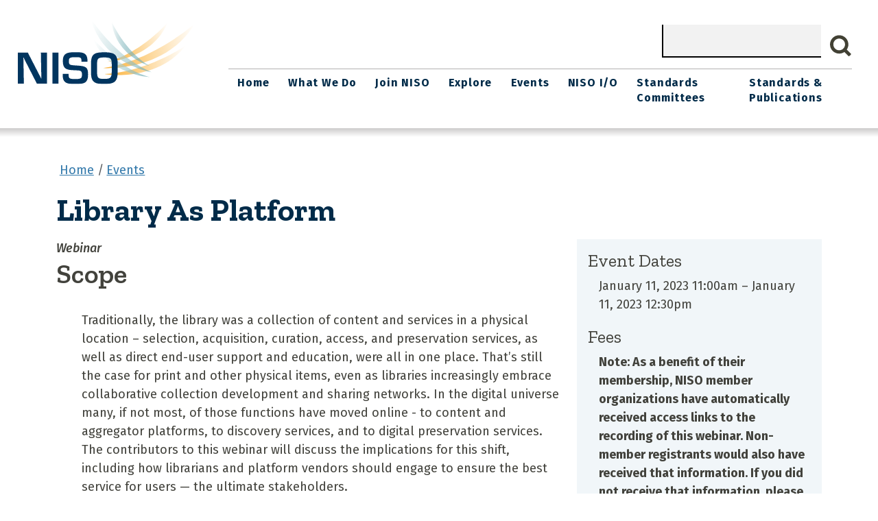

--- FILE ---
content_type: text/html; charset=UTF-8
request_url: https://www.niso.org/events/library-platform
body_size: 8472
content:
<!DOCTYPE html>
<html lang="en" dir="ltr">
  <head>
    <meta charset="utf-8" />
<script async src="https://www.googletagmanager.com/gtag/js?id=UA-110850332-1"></script>
<script>window.dataLayer = window.dataLayer || [];function gtag(){dataLayer.push(arguments)};gtag("js", new Date());gtag("set", "developer_id.dMDhkMT", true);gtag("config", "UA-110850332-1", {"groups":"default","anonymize_ip":true,"page_placeholder":"PLACEHOLDER_page_path","allow_ad_personalization_signals":false});</script>
<meta name="Generator" content="Drupal 10 (https://www.drupal.org)" />
<meta name="MobileOptimized" content="width" />
<meta name="HandheldFriendly" content="true" />
<meta name="viewport" content="width=device-width, initial-scale=1, shrink-to-fit=no" />
<meta http-equiv="x-ua-compatible" content="ie=edge" />
<link rel="icon" href="/themes/custom/nisotheme/favicon.ico" type="image/vnd.microsoft.icon" />
<link rel="canonical" href="http://www.niso.org/events/library-platform" />
<link rel="shortlink" href="http://www.niso.org/node/28016" />

    <title>Library As Platform | NISO website</title>
    <link rel="stylesheet" media="all" href="/sites/default/files/css/css_GB92JNUA67J5hDEqXcgYMTJrly108FR7fsj82jGXMNc.css?delta=0&amp;language=en&amp;theme=nisotheme&amp;include=eJxdzFEKAyEMRdENOeOShqSmKkQjeZEyu2__Wvp7Llw2C4TTupjcu2V2ofLwPTjxfxsCUBVc2muLNDssmgzJT5tx0EtgQ364qjHpgbi1z5oWOdXPriEX34v0_Mq559qsHU1Kwo2QkZkgbxkmP4M" />
<link rel="stylesheet" media="all" href="/sites/default/files/css/css_4YN24fzuMM5Zj8fAT43xYhW7WONzViJa6-SD18KfxQU.css?delta=1&amp;language=en&amp;theme=nisotheme&amp;include=eJxdzFEKAyEMRdENOeOShqSmKkQjeZEyu2__Wvp7Llw2C4TTupjcu2V2ofLwPTjxfxsCUBVc2muLNDssmgzJT5tx0EtgQ364qjHpgbi1z5oWOdXPriEX34v0_Mq559qsHU1Kwo2QkZkgbxkmP4M" />
<link rel="stylesheet" media="all" href="https://maxcdn.bootstrapcdn.com/font-awesome/4.5.0/css/font-awesome.min.css" />

    
    <link href="//fonts.googleapis.com/css?family=Fira+Sans:100,200,300,400,500,600,700,800,900|Zilla+Slab:300,400,500,600,700" rel="stylesheet"> 
  </head>
  <body class="layout-one-sidebar layout-sidebar-first page-node-28016  events library-platform path-node node--type-event">
    <a href="#main-content" class="visually-hidden-focusable">
      Skip to main content
    </a>
    
      <div class="dialog-off-canvas-main-canvas" data-off-canvas-main-canvas>
    
<div id="page-wrapper">
  <div id="page">
  <header class="header" role="banner" id="banner" aria-label="Site header">
  	<div class="header__inner limiter">

					<div class="header__left">
				  <section class="region region-header-left">
    <div id="block-nisotheme-branding" class="clearfix block block-branding block-config-provider--system block-plugin-id--">
	<div class="block__inner block-branding__inner">

		<div class="block__content block-branding__content site-branding"><a href="/" title="Home" itemprop="url" rel="home" class="site-branding__logo-link"><img src="/themes/custom/nisotheme/logo.svg" alt="Home" itemprop="logo" class="site-branding__logo-img"/></a></div></div></div>

  </section>

			</div>
		
		<div class="header__right">
							  <section class="region region-header-right">
    

  <div class="search-block-form" data-drupal-selector="search-block-form" id="block-nisotheme-search" role="search">
    
        
      <form action="/search/content" method="get" id="search-block-form" accept-charset="UTF-8" class="search-form search-block-form form-row">
  




        
  <div class="js-form-item js-form-type-search form-type-search js-form-item-keys form-item-keys form-no-label mb-3">
          <label for="edit-keys" class="visually-hidden">Search</label>
                    <input title="Enter the terms you wish to search for." data-drupal-selector="edit-keys" type="search" id="edit-keys" name="keys" value="" size="15" maxlength="128" class="form-search form-control" />

                      </div>
<div data-drupal-selector="edit-actions" class="form-actions js-form-wrapper form-wrapper mb-3" id="edit-actions"><button data-drupal-selector="edit-submit" type="submit" id="edit-submit" value="Search" class="button js-form-submit form-submit btn btn-primary">Search</button>
</div>

</form>

  </div>


  </section>

					</div>
		<div class="header__nav">
							<div class="header__main-menu">
					  <section class="region region-header-nav">
    

<div class="nav--primary">
  <nav role="navigation" aria-labelledby=""  id="block-nisotheme-main-menu" class="navBar">
    <a href="#nav" aria-controls="" class="nav-menu-toggle control" id="menu-toggle">Menu</a>
    <div class="nav wrapper">

      
       <h2 class="visuallyhidden" >Main navigation</h2>
      

      
							<ul class="nav-menu">
																	<li class="menu-item">
																			<a href="/" target="" class="nav-link nav-link--" data-drupal-link-system-path="&lt;front&gt;">Home</a>
											</li>
														<li class="menu-item menu-item--expanded dropdown has-children">
																			<a href="/what-we-do" class="nav-link sub-menu-link nav-link--what-we-do" target="" aria-expanded="false" aria-haspopup="true" data-drupal-link-system-path="node/4401">What We Do</a>
															<ul class="sub-menu">
																		<li class="menu-item">
																			<a href="/welcome-to-niso" class="nav-link--welcome-to-niso" data-drupal-link-system-path="node/26204">Welcome To NISO</a>
											</li>
														<li class="menu-item menu-item--expanded dropdown has-children">
																			<a href="/directory" class="sub-menu-link nav-link--directory" target="" aria-expanded="false" aria-haspopup="true" data-drupal-link-system-path="node/4936">Directory</a>
															<ul class="sub-menu">
																		<li class="menu-item">
																			<a href="/what-we-do/directory/staff" title="NISO Staff" class="nav-link--what-we-do-directory-staff" data-drupal-link-system-path="what-we-do/directory/staff">Staff</a>
											</li>
														<li class="menu-item">
																			<a href="/what-we-do/directory/board-members" title="Board Members" class="nav-link--what-we-do-directory-board-members" data-drupal-link-system-path="what-we-do/directory/board-members">Board</a>
											</li>
														<li class="menu-item">
																			<a href="/what-we-do/directory/member-organizations" title="Member Organizations" class="nav-link--what-we-do-directory-member-organizations" data-drupal-link-system-path="node/27499">Members</a>
											</li>
							</ul>
			
											</li>
														<li class="menu-item menu-item--expanded dropdown has-children">
																			<a href="/topic-committees" class="sub-menu-link nav-link--topic-committees" aria-expanded="false" aria-haspopup="true" data-drupal-link-system-path="node/26306">Leadership Committees</a>
															<ul class="sub-menu">
																		<li class="menu-item">
																			<a href="/architecture-committee" class="nav-link--architecture-committee" data-drupal-link-system-path="node/4411">Architecture Committee</a>
											</li>
														<li class="menu-item">
																			<a href="/topic-committees/information-creation-curation" class="nav-link--topic-committees-information-creation-curation" data-drupal-link-system-path="node/4426">Information Creation &amp; Curation</a>
											</li>
														<li class="menu-item">
																			<a href="/topic-committees/information-discovery-interchange" class="nav-link--topic-committees-information-discovery-interchange" data-drupal-link-system-path="node/4431">Information Discovery &amp; Interchange</a>
											</li>
														<li class="menu-item">
																			<a href="/topic-committees/information-policy-analysis" class="nav-link--topic-committees-information-policy-analysis" data-drupal-link-system-path="node/4421">Information Policy &amp; Analysis</a>
											</li>
														<li class="menu-item">
																			<a href="/what-we-do/education_committee" class="nav-link--what-we-do-education-committee" data-drupal-link-system-path="node/30263">Education Committee</a>
											</li>
														<li class="menu-item">
																			<a href="/what-we-do/DEIAcommittee" class="nav-link--what-we-do-deiacommittee" data-drupal-link-system-path="node/26771">DEIA Committee</a>
											</li>
							</ul>
			
											</li>
														<li class="menu-item">
																			<a href="/what-we-do/strategic-plan" class="nav-link--what-we-do-strategic-plan" data-drupal-link-system-path="node/4441">Strategic Plan</a>
											</li>
														<li class="menu-item">
																			<a href="/policies" class="nav-link--policies" data-drupal-link-system-path="node/16866">NISO Policies and Procedures</a>
											</li>
														<li class="menu-item">
																			<a href="/what-we-do/annual-reports" class="nav-link--what-we-do-annual-reports" data-drupal-link-system-path="node/15906">Annual Reports</a>
											</li>
														<li class="menu-item">
																			<a href="/press-releases" class="nav-link--press-releases" data-drupal-link-system-path="press-releases">Press Releases and Announcements</a>
											</li>
														<li class="menu-item">
																			<a href="/nisoplus2020/awards" title="Descriptions of the Awards Given and Associated Pages" class="nav-link--nisoplus2020-awards">Awards</a>
											</li>
														<li class="menu-item">
																			<a href="/contact" class="nav-link--contact" data-drupal-link-system-path="node/15966">Contact</a>
											</li>
							</ul>
			
											</li>
														<li class="menu-item menu-item--expanded dropdown has-children">
																			<a href="/join" class="nav-link sub-menu-link nav-link--join" target="" title="Join NISO" aria-expanded="false" aria-haspopup="true" data-drupal-link-system-path="node/16751">Join NISO</a>
															<ul class="sub-menu">
																		<li class="menu-item">
																			<a href="/what-we-do/directory/member-organizations" class="nav-link--what-we-do-directory-member-organizations" data-drupal-link-system-path="node/27499">NISO Membership Roster</a>
											</li>
														<li class="menu-item">
																			<a href="/join/VM-benefits" class="nav-link--join-vm-benefits" data-drupal-link-system-path="node/16756">NISO Voting Member Benefits</a>
											</li>
														<li class="menu-item">
																			<a href="/about/dues" class="nav-link--about-dues" data-drupal-link-system-path="node/16776">Pay your NISO Dues or Invoice</a>
											</li>
														<li class="menu-item">
																			<a href="/about/Join-LSA" class="nav-link--about-join-lsa" data-drupal-link-system-path="node/16771">Join NISO Library Standards Alliance</a>
											</li>
														<li class="menu-item">
																			<a href="/culturalheritage" class="nav-link--culturalheritage" data-drupal-link-system-path="node/30445">NISO Cultural Heritage Membership</a>
											</li>
														<li class="menu-item">
																			<a href="/membership-dues" title="Current NISO Dues" class="nav-link--membership-dues" data-drupal-link-system-path="node/16861">NISO Membership Dues</a>
											</li>
							</ul>
			
											</li>
														<li class="menu-item menu-item--expanded dropdown has-children">
																			<a href="/explore/topic" target="" class="nav-link sub-menu-link nav-link--explore-topic" aria-expanded="false" aria-haspopup="true" data-drupal-link-system-path="explore/topic">Explore</a>
															<ul class="sub-menu">
																		<li class="menu-item">
																			<a href="/explore/topic" class="nav-link--explore-topic" data-drupal-link-system-path="explore/topic">Explore by Topic</a>
											</li>
														<li class="menu-item">
																			<a href="/explore/type" class="nav-link--explore-type" data-drupal-link-system-path="explore/type">Explore by Publication Type</a>
											</li>
							</ul>
			
											</li>
														<li class="menu-item menu-item--expanded dropdown has-children">
																			<a href="/events" target="" class="nav-link sub-menu-link nav-link--events" aria-expanded="false" aria-haspopup="true" data-drupal-link-system-path="events">Events</a>
															<ul class="sub-menu">
																		<li class="menu-item">
																			<a href="/events/upcoming" class="nav-link--events-upcoming" data-drupal-link-system-path="events/upcoming">Upcoming</a>
											</li>
														<li class="menu-item">
																			<a href="/events/archive" target="" class="nav-link--events-archive" data-drupal-link-system-path="events/archive">Past Events</a>
											</li>
														<li class="menu-item">
																			<a href="https://niso.plus" title="Annual NISO Plus Conference" class="nav-link-https--nisoplus">NISO Plus</a>
											</li>
							</ul>
			
											</li>
														<li class="menu-item menu-item--expanded dropdown has-children">
																			<a href="/niso-io" class="nav-link sub-menu-link nav-link--niso-io" aria-expanded="false" aria-haspopup="true" data-drupal-link-system-path="node/21601">NISO I/O</a>
															<ul class="sub-menu">
																		<li class="menu-item">
																			<a href="/niso-io/all" class="nav-link--niso-io-all" data-drupal-link-system-path="niso-io/all">All</a>
											</li>
														<li class="menu-item">
																			<a href="/niso-io/isq" target="" class="nav-link--niso-io-isq" data-drupal-link-system-path="niso-io/isq">ISQ</a>
											</li>
														<li class="menu-item">
																			<a href="/niso-io/most-recent" class="nav-link--niso-io-most-recent" data-drupal-link-system-path="niso-io/most-recent">Most Recent</a>
											</li>
														<li class="menu-item">
																			<a href="/niso-io/newsline" target="" class="nav-link--niso-io-newsline" data-drupal-link-system-path="niso-io/newsline">Newsline</a>
											</li>
														<li class="menu-item">
																			<a href="/press-releases" title="Press Releases" class="nav-link--press-releases" data-drupal-link-system-path="press-releases">Press Releases</a>
											</li>
														<li class="menu-item">
																			<a href="/niso-io/short-hits" class="nav-link--niso-io-short-hits" data-drupal-link-system-path="niso-io/short-hits">Short hits</a>
											</li>
														<li class="menu-item">
																			<a href="/niso-io/social_media" class="nav-link--niso-io-social-media" data-drupal-link-system-path="niso-io/social_media">Social Media</a>
											</li>
														<li class="menu-item">
																			<a href="/niso-io/type" class="nav-link--niso-io-type" data-drupal-link-system-path="niso-io/type">Type</a>
											</li>
							</ul>
			
											</li>
														<li class="menu-item">
																			<a href="/standards-committees" target="" class="nav-link nav-link--standards-committees" data-drupal-link-system-path="standards-committees">Standards Committees</a>
											</li>
														<li class="menu-item menu-item--expanded dropdown has-children">
																			<a href="/publications" class="nav-link sub-menu-link nav-link--publications" aria-expanded="false" aria-haspopup="true" data-drupal-link-system-path="publications">Standards &amp; Publications</a>
															<ul class="sub-menu">
																		<li class="menu-item">
																			<a href="/publications/standards" class="nav-link--publications-standards" data-drupal-link-system-path="publications/standards">Information Standards</a>
											</li>
														<li class="menu-item">
																			<a href="https://www.niso.org/creating-niso-standards" class="nav-link-https--wwwnisoorg-creating-niso-standards">Creating NISO Standards</a>
											</li>
														<li class="menu-item">
																			<a href="/standards-in-practice" class="nav-link--standards-in-practice" data-drupal-link-system-path="node/26293">Information Standards In Practice</a>
											</li>
														<li class="menu-item">
																			<a href="/standards-timeline" class="nav-link--standards-timeline" data-drupal-link-system-path="node/26206">Standards Timeline</a>
											</li>
														<li class="menu-item">
																			<a href="/international-standards" class="nav-link--international-standards" data-drupal-link-system-path="node/26229">International Standards</a>
											</li>
														<li class="menu-item">
																			<a href="/schemas" target="" class="nav-link--schemas" data-drupal-link-system-path="schemas">Schemas</a>
											</li>
							</ul>
			
											</li>
							</ul>
			


    </div>
  </nav>
</div>  


  </section>

				</div>
					</div>
	</div>
	<div class="header__divider"></div>
  </header>
            <div id="main-wrapper" class="layout-main-wrapper page__content clearfix">
              <div id="main" class="container">
            <div id="block-nisotheme-breadcrumbs" class="block block-system block-system-breadcrumb-block">
  
    
      <div class="content">
      

  <nav role="navigation" aria-label="breadcrumb" style="">
    <ol class="breadcrumb">
                  <li class="breadcrumb-item">
          <a href="/">Home</a>
        </li>
                        <li class="breadcrumb-item">
          <a href="/events">Events</a>
        </li>
              </ol>
  </nav>

    </div>
  </div>


          <div class="row-offcanvas row-offcanvas-left clearfix">
              <main class="main-content col" id="content" role="main">
                <section class="section">
                  <a href="#main-content" id="main-content" tabindex="-1"></a>
                    <div data-drupal-messages-fallback class="hidden"></div><div id="block-nisotheme-content" class="block block-system block-system-main-block">
  
    
      <div class="content">
      
<h1><span class="field field--name-title field--type-string field--label-hidden">Library As Platform</span>
</h1>
<div class="page__float-sidebar">
  <main class="main">
          <em>
  Webinar
</em>
    
    
  

<section class="section clearfix">
            <h2>Scope</h2>
    
    
        

            <p><span><span><span><span><span><span><span>Traditionally, the library was a collection of content and services in a physical location – selection, acquisition, curation, access, and preservation services, as well as direct end-user support and education, were all in one place. That’s still the case for print and other physical items, even as libraries increasingly embrace collaborative collection development and sharing networks. In the digital universe many, if not most, of those functions have moved online - to content and aggregator platforms, to discovery services, and to digital preservation services. The contributors to this webinar will discuss the implications for this shift, including how librarians and platform vendors should engage to ensure the best service for users — the ultimate stakeholders.</span></span></span></span></span></span></span></p>

<p><span><span><span><span><span><span><span>Confirmed speakers include: <strong>Daniel Griffin</strong>,&nbsp;</span></span></span></span></span></span></span>Ph.D. candidate, UC-Berkeley School of Information;&nbsp;<span><span><span><span><span><span><span><strong>Dracine Hodges</strong>,&nbsp;</span></span></span></span></span></span></span>Associate University Librarian for Collections Services, Duke University;&nbsp;<strong>Alex Humphreys,&nbsp;</strong>Vice President, Innovation, ITHAKA;&nbsp;and <strong>Emily Singley</strong>,&nbsp;VP, North American Library Relations, Elsevier.</p>
    
</section>



          <h2>Event Sessions</h2>
      
  

<div class="event-session">
      <h3>
  Roundtable Discussion
</h3>
  
      
        
  <div class="speakers-block">

        <h4>Speakers</h4>
  
            
  
  

<article class="teaser teaser-red">

	<div class="teaser__info">
					<h4 class="teaser__title">
				<a href="/people/daniel-griffin" class="teaser__title-link"><span class="field field--name-title field--type-string field--label-hidden">Daniel Griffin</span>
</a>
			</h4>
		
        <div class="teaser__body teaser__body-small">
                    
                <em class="professional-title">
  Ph.D. Candidate
</em>
            
                            <div class="company-name">
  UC-Berkeley School of Information
</div>
                
        </div>
	</div>
</article>



                
  
  

<article class="teaser teaser-red">

	<div class="teaser__info">
					<h4 class="teaser__title">
				<a href="/people/dracine-hodges" class="teaser__title-link"><span class="field field--name-title field--type-string field--label-hidden">Dracine Hodges</span>
</a>
			</h4>
		
        <div class="teaser__body teaser__body-small">
                    
                <em class="professional-title">
  Associate University Librarian for Collections Services
</em>
            
                            <div class="company-name">
  Duke University
</div>
                
        </div>
	</div>
</article>



                
  
  

<article class="teaser teaser-red">

	<div class="teaser__info">
					<h4 class="teaser__title">
				<a href="/people/alex-humphreys" class="teaser__title-link"><span class="field field--name-title field--type-string field--label-hidden">Alex Humphreys</span>
</a>
			</h4>
		
        <div class="teaser__body teaser__body-small">
                    
                <em class="professional-title">
  Vice President, Innovation
</em>
            
                            <div class="company-name">
  ITHAKA
</div>
                
        </div>
	</div>
</article>



                
  
  

<article class="teaser teaser-red">

	<div class="teaser__info">
					<h4 class="teaser__title">
				<a href="/people/emily-singley" class="teaser__title-link"><span class="field field--name-title field--type-string field--label-hidden">Emily Singley</span>
</a>
			</h4>
		
        <div class="teaser__body teaser__body-small">
                    
                <em class="professional-title">
  VP, North American Library Relations
</em>
            
                            <div class="company-name">
  Elsevier
</div>
                
        </div>
	</div>
</article>



      
  </div>

  
      
  <p>Todd Carpenter, Executive Director of NISO, will moderate the discussion.</p>

<p>The discussion by participants touched on the following:</p>

<blockquote>
<p>Let’s first start by discussing what we mean when we think of a library as a platform. From your perspective, what does that term mean for you?</p>

<p>Platforms have their strengths and weaknesses. If we think of a library as a platform, what strengths does that imply?</p>

<p>And weaknesses? What are the unintended consequences of thinking of the library in those terms?<br>
&nbsp;<br>
If one considers a library as a platform for the institution and for its users, what does that imply? How can we draw analogies with other platforms that an institution might stand up?</p>

<p>Are there functions of a library that challenge this view of what a library is, such as print collections or special collections?<br>
&nbsp;<br>
Like every platform, what are the points of failure in a model of libraries as platforms?</p>

<p>What are the benefits to the institution of viewing the library in this way?</p>

<p>In what ways are collectives of libraries or content providers different (or are they) from individual institutions?</p>

<p>Over the past decade, a number of platforms have taken on traditional library roles/services, such as Google Scholar for providing search. How should libraries consider their roles in these services?</p>

<p>Are there implications of this changing ecosystem for users, such as privacy?</p>

<p>In what ways are patron expectations changing in this new platform environment regarding the user experience? How does a library deal with this when they don’t/can’t control that user experience?</p>

<p>What are models for governing these platforms, be they internal to a single organization or many others?</p>

<p>What are the trends that are driving or inhibiting this development?</p>
</blockquote>

  
      
    <div class="paragraph paragraph--type--paragraph-qa paragraph--view-mode--default">
          
      </div>


  
      
    <div class="paragraph paragraph--type--media-iframe-embed paragraph--view-mode--default">
          
      </div>


  
</div>

  

<div class="event-session">
      <h3>
  Resources
</h3>
  
  
      
  <p><strong>Shared by an attendee:</strong></p>

<p><a href="https://www.niso.org/publications/rp-27-2019-ra21">NISO RP-27-2019, Recommended Practices for Improved Access to Institutionally-Provided Information Resources: Results from the Resource Access in the 21st Century (RA21) Project</a>&nbsp;-&nbsp;This document, NISO RP-27-2019,&nbsp;details the findings from the&nbsp;<a href="http://ra21.org/">Resource Access in the 21st Century</a>&nbsp;initiative. It provides recommendations for using federated identity as an access model and improving the federated authentication user experience.</p>

  
      
    <div class="paragraph paragraph--type--paragraph-qa paragraph--view-mode--default">
          
      </div>


  
      
    <div class="paragraph paragraph--type--media-iframe-embed paragraph--view-mode--default">
          
      </div>


  
</div>


    
          <h2>Additional Information</h2>
      
  <p dir="ltr">NISO assumes organizations register as a group. The model assumes that an unlimited number of staff will be watching the live broadcast in a single location, but also includes access to an archived recording of the event for those who may have timing conflicts.&nbsp;</p>

<p dir="ltr"><strong>NISO understands that, during the current pandemic, staff at a number of organizations may be practicing safe social distancing or working remotely. To accommodate those workers, we are allowing registrants to share the sign-on instructions with all colleagues so that they may join the broadcast directly.&nbsp;</strong></p>

<p dir="ltr">Registrants receive sign-on instructions via email on the Friday prior to the virtual event. If you have not received your instructions by the day before an event, please contact NISO headquarters for assistance via email (nisohq@niso.org).&nbsp;</p>

<p dir="ltr">Registrants for an event may cancel participation and receive a refund (less $35.00) if the notice of cancellation is received at NISO HQ (nisohq@niso.org) one full week prior to the event date. If received less than 7 days before, no refund will be provided.&nbsp;</p>

<p dir="ltr">Links to the archived recording of the broadcast are distributed to registrants 24-48 hours following the close of the live event. Access to that recording is intended for internal use of fellow staff at the registrant’s organization or institution. Speaker presentations are posted to the NISO event page.</p>

<h4 dir="ltr">Broadcast Platform</h4>

<p dir="ltr">NISO uses the Zoom platform for purposes of broadcasting our live events. Zoom provides apps for a variety of computing devices (tablets, laptops, etc.) To view the broadcast, you will need a device that supports the Zoom app. Attendees may also choose to listen just to audio on their phones. Sign-on credentials include the necessary dial-in numbers, if that is your preference. Once notified of their availability, recordings may be downloaded from the Zoom platform to your machine for local viewing.</p>

    
  </main>

  <div class="sidebar">
          <h3>Event Dates</h3>
      <p>
  <time datetime="2023-01-11T16:00:00Z" class="datetime">January 11, 2023 11:00am</time>

 –
      
  <time datetime="2023-01-11T17:30:00Z" class="datetime">January 11, 2023 12:30pm</time>

</p>
                  <h3>Fees</h3>
      
  <p><strong>Note: As a benefit of their membership, NISO member organizations have automatically received access links to the recording of this webinar. Non-member registrants would also have received that information. If you did not receive that information, please contact NISO HQ for assistance.&nbsp;</strong></p>

<p><strong><em>Reminder</em></strong><em>: Please note that although NISO does maintain storage space on Zoom for archived recordings of events in the current and previous calendar year, we strongly encourage you to download archived event recordings to your own local storage space to ensure that you can continue to access them.</em></p>

<p><strong>If you missed this virtual event but would now like to purchase access to the recording, please contact NISO HQ directly for assistance in registering.</strong></p>

              <h3>Location</h3>
      
  <p>Timing shown for this event is Eastern Daylight Time. All NISO events follow the practices of the Eastern Time Zone (US &amp; Canada).</p>

      </div>

  </div>

    </div>
  </div>


                </section>
              </main>
                                  </div>
        </div>
          </div>
      </div>
  <footer class="main-footer">
          <div class="container">
        <div class="footer_row">
                      <div class="footer_left">
                <section class="region region-footer-left">
    <div id="block-nisotheme-footerleftsection" class="block-content-basic block block-block-content block-block-contentb419bbe8-f272-4f4f-a590-901b9f00bcea">
  
    
      <div class="content">
      
    </div>
  </div>

  </section>

          </div>
                                <div class="footer_right">
                <section class="region region-footer-right">
    <div id="block-nisotheme-footeraddress" class="block-content-basic block block-block-content block-block-contentcb96bb5f-5fb6-443f-8bf1-35638132d53f">
  
    
      <div class="content">
      
    </div>
  </div>
<div id="block-nisotheme-footercontactbutton" class="block-content-basic block block-block-content block-block-content1c909dbe-309d-4586-9343-c13ba02606f0">
  
    
      <div class="content">
      
    </div>
  </div>

  </section>

          </div>
                </div>    
      </footer>
</div>

  </div>

    
    <script type="application/json" data-drupal-selector="drupal-settings-json">{"path":{"baseUrl":"\/","pathPrefix":"","currentPath":"node\/28016","currentPathIsAdmin":false,"isFront":false,"currentLanguage":"en"},"pluralDelimiter":"\u0003","suppressDeprecationErrors":true,"ajaxPageState":{"libraries":"eJxljkEOwyAMBD9EwpMiOzhgyWCETav8vj1UbZSeVjtzGVR18wF9QxiDNeIgSPuYFQPeXRZFkMX8FG7531cyg0y2Cefi4WB_cLL42e_nxh6yahbaoIGczrvFOwiNTb1QpXho8wWeZFrpgm85HQbkd02xmMbsIOuPrLP1icJWKAU7zalGBKMX3SdlOg","theme":"nisotheme","theme_token":null},"ajaxTrustedUrl":{"\/search\/content":true},"fitvids":{"selectors":".node\r,.iframe-media-embed","custom_vendors":"iframe[src^=\u0022https:\/\/youtu.be\u0022],iframe[src^=\u0022https:\/\/www.slideshare.net\u0022],iframe[src^=\u0022http:\/\/www.slideshare.net\u0022]","ignore_selectors":""},"google_analytics":{"account":"UA-110850332-1","trackOutbound":true,"trackMailto":true,"trackTel":true,"trackDownload":true,"trackDownloadExtensions":"7z|aac|arc|arj|asf|asx|avi|bin|csv|doc(x|m)?|dot(x|m)?|exe|flv|gif|gz|gzip|hqx|jar|jpe?g|js|mp(2|3|4|e?g)|mov(ie)?|msi|msp|pdf|phps|png|ppt(x|m)?|pot(x|m)?|pps(x|m)?|ppam|sld(x|m)?|thmx|qtm?|ra(m|r)?|sea|sit|tar|tgz|torrent|txt|wav|wma|wmv|wpd|xls(x|m|b)?|xlt(x|m)|xlam|xml|z|zip"},"user":{"uid":0,"permissionsHash":"b14ee909c32ec7ffe71972fb54e5cfe247012da6d5716aefe1d07d58eb9bc786"}}</script>
<script src="/sites/default/files/js/js_mhYylX9hccdWynLgLdxKh_NMYbv1ukBCguGbutCBpLc.js?scope=footer&amp;delta=0&amp;language=en&amp;theme=nisotheme&amp;include=eJxdy9EOQDAMheEXGnskqampVEtXYm-PRFy4Ovm_5CQ1jIPtK3ALM5whPUDiaHLTvO1otR3VljCSHzSU-O7XJOQhq2bGDu5TdUol_iEIFfUJF4yZtQduilcmyRfygjML"></script>

  </body>
</html>
